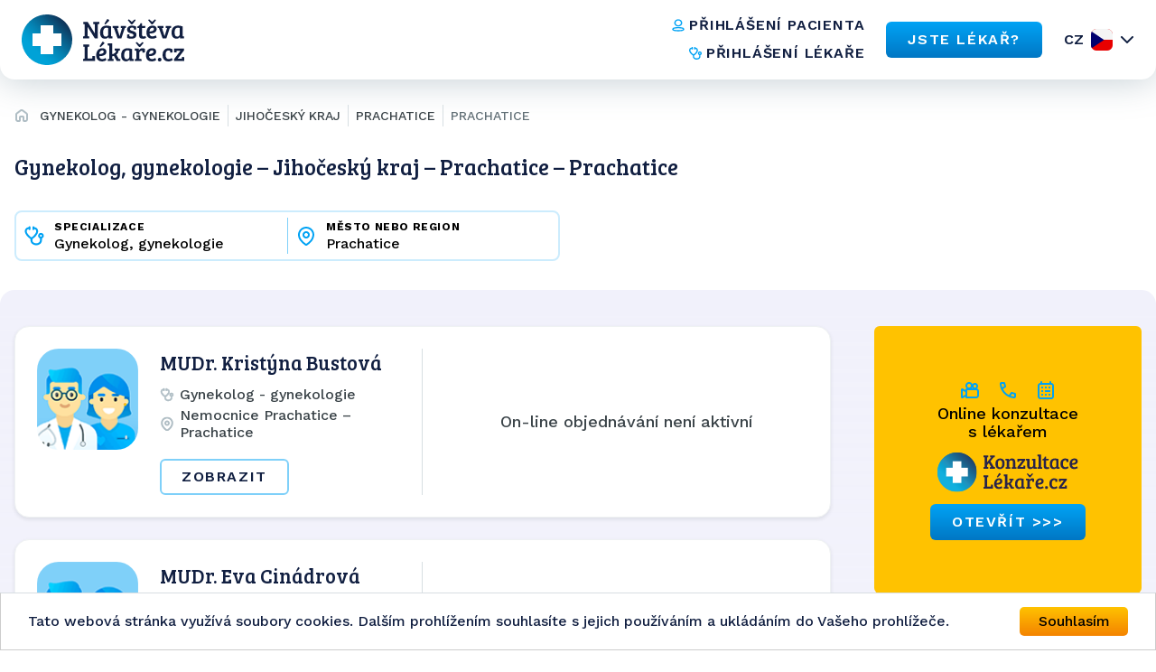

--- FILE ---
content_type: text/html; charset=utf-8
request_url: https://www.navstevalekare.cz/lekari/gynekolog-gynekologie-s51003/jihocesky-kraj-k300/prachatice-o504/prachatice-m2240.html
body_size: 9654
content:
<!DOCTYPE html>

<html id="theme-module" lang="cs" dir="ltr" prefix="og: http://ogp.me/ns#">
<head>
	<meta charset="utf-8">

	<title>Seznam lékařů | Gynekolog - gynekologie, Prachatice | NávštěvaLékaře.cz</title>
	<meta name="keywords" content="Gynekolog, Gynekolog Prachatice, gynekologie, gynekologie Prachatice, Prachatice, Prachatice, lekar, lékař, doktor, mudr">
	<meta name="description" content="Objednejte se ONLINE! Seznam lékařů se specializací 👨‍⚕️ Gynekolog - gynekologie, v okrese 👨‍⚕️ Prachatice, ve městě/obci 👨‍⚕️ Prachatice na portálu NávštěvaLékaře.cz">
	<meta name="copyright" content="Navstevalekare.cz s.r.o.">
	<meta name="author" content="NávštěvaLékaře.cz">

	<meta name="web_author" content="MaKiLe.net">
	<meta name="generator" content="MKL.CMS">
  <meta name="robots" content="index,follow">

			<meta property="og:title" content="Seznam lékařů | Gynekolog - gynekologie, Prachatice | NávštěvaLékaře.cz">
		<meta property="og:site_name" content="NávštěvaLékaře.cz">
		<meta property="og:url" content="https://www.navstevalekare.cz/lekari/gynekolog-gynekologie-s51003/jihocesky-kraj-k300/prachatice-o504/prachatice-m2240.html">
		<meta property="og:description" content="Objednejte se ONLINE! Seznam lékařů se specializací 👨‍⚕️ Gynekolog - gynekologie, v okrese 👨‍⚕️ Prachatice, ve městě/obci 👨‍⚕️ Prachatice na portálu NávštěvaLékaře.cz">
		<meta property="og:image" content="https://www.navstevalekare.cz/page/img/og-logo.png">
		<meta property="og:type" content="website">
	
	<meta name="viewport" content="width=device-width,initial-scale=1,maximum-scale=1,user-scalable=no">
		<link rel="shortcut icon" href="/page/favicon/favicon.ico" />
	<link rel="apple-touch-icon" sizes="180x180" href="/page/favicon/apple-touch-icon.png">
	<link rel="icon" type="image/png" sizes="32x32" href="/page/favicon/favicon-32x32.png">
	<link rel="icon" type="image/png" sizes="16x16" href="/page/favicon/favicon-16x16.png">
	<link rel="manifest" href="/page/favicon/site.webmanifest">
	<link rel="mask-icon" href="/page/favicon/safari-pinned-tab.svg" color="#5bbad5">
	<meta name="apple-mobile-web-app-title" content="NávštěvaLékaře.cz">
	<meta name="application-name" content="NávštěvaLékaře.cz">
	<meta name="msapplication-TileColor" content="#ffffff">
	<meta name="theme-color" content="#ffffff">

	<meta name="seznam-wmt" content="PbNQF3ZNvIDPaGkbj4U0OfpeHbH9YNyP">

	<link rel="stylesheet" type="text/css" href="/page/themes/style.css.php?mod=doctors&redesign=1&is_404=&theme=module&s=240718">
	<link rel="stylesheet" type="text/css" href="/page/themes/print.css?s=240718" media="print">
	<link rel="canonical" href="https://www.navstevalekare.cz/lekari/gynekolog-gynekologie-s51003/jihocesky-kraj-k300/prachatice-o504/prachatice-m2240.html">

	<script type="text/javascript">
		var URL_ROOT = "";
		var AC_FL_RunContent = 0;
	</script>
	<script type="text/javascript" src="/mkl-cms/js/mkl.tools.js?s=240718"></script>
	        <script type="text/javascript" defer="defer" src="/page/js/main.min.js"></script>
        <script type="text/javascript" src="/page/js/jquery.js"></script>
        <script type="text/javascript" src="/page/js/jquery.page.js"></script>
        <script type="text/javascript" src="/page/js/jquery.fancybox.js"></script>
        <script type="text/javascript" src="/page/modules/forms/script.js"></script>
        <script type="text/javascript" src="/page/modules/ratings/script.js"></script>
        <script type="text/javascript" src="/page/js/page.js?s=240718"></script>
        <script type="text/javascript">
        		
        	</script>
    
<script type="text/javascript">
    (function(c,l,a,r,i,t,y){
        c[a]=c[a]||function(){(c[a].q=c[a].q||[]).push(arguments)};
        t=l.createElement(r);t.async=1;t.src="https://www.clarity.ms/tag/"+i;
        y=l.getElementsByTagName(r)[0];y.parentNode.insertBefore(t,y);
    })(window, document, "clarity", "script", "oj2533f50x");
</script>



<script data-ad-client="ca-pub-4176950375840659" async src="https://pagead2.googlesyndication.com/pagead/js/adsbygoogle.js"></script>

<!-- Global site tag (gtag.js) - Google Ads: 959652825 -->
<script async src="https://www.googletagmanager.com/gtag/js?id=AW-959652825"></script>
<script>
	window.dataLayer = window.dataLayer || [];
	function gtag(){dataLayer.push(arguments);}
	gtag('js', new Date());

	gtag('config', 'AW-959652825');
</script>

	<!-- Google Tag Manager -->
	<script>(function(w,d,s,l,i){w[l]=w[l]||[];w[l].push({'gtm.start':new Date().getTime(),event:'gtm.js'});var f=d.getElementsByTagName(s)[0],j=d.createElement(s),dl=l!='dataLayer'?'&l='+l:'';j.async=true;j.src='https://www.googletagmanager.com/gtm.js?id='+i+dl;f.parentNode.insertBefore(j,f);})(window,document,'script','dataLayer','GTM-TT32LLL');</script>
	<!-- End Google Tag Manager -->
	<!-- Begin Cookie Consent plugin by Silktide - http://silktide.com/cookieconsent -->
	<script type="text/javascript">
		window.cookieconsent_options = {"message":"Tato webová stránka využívá soubory cookies. Dalším prohlížením souhlasíte s jejich používáním a ukládáním do Vašeho prohlížeče.","dismiss":"Souhlasím","learnMore":"","link":null,"theme":"light-bottom"};
	</script>
	<script type="text/javascript" src="//cdnjs.cloudflare.com/ajax/libs/cookieconsent2/1.0.9/cookieconsent.min.js"></script>
	<!-- End Cookie Consent plugin -->
  <script async src="https://scripts.luigisbox.com/LBX-761483.js"></script>
</head>
<body class="page-module module-doctors">
<noscript>
    <style>html { opacity: 1!important; }</style>
</noscript>
<div id="fb-root"></div>
	<!-- Google Tag Manager (noscript) -->
	<noscript><iframe src="https://www.googletagmanager.com/ns.html?id=GTM-TT32LLL" height="0" width="0" style="display:none;visibility:hidden"></iframe></noscript>
	<!-- End Google Tag Manager (noscript) -->
<script>
	(function(d, s, id) {
		var js, fjs = d.getElementsByTagName(s)[0];
		if (d.getElementById(id)) return;
		js = d.createElement(s); js.id = id;
		js.src = "//connect.facebook.net/sk_SK/sdk.js#xfbml=1&version=v2.3&appId=505401166198675";
		fjs.parentNode.insertBefore(js, fjs);
	}(document, 'script', 'facebook-jssdk'));
</script>
    <div class="wrapper">
        <header class="header-section">
          <div class="container container--full-width">
            <div class="row">
              <a href="/">
                <img class="logo" src="/page/img/logo.svg" width="200" height="56" alt="logo">
              </a>
              <div class="info">
                <nav class="info__navigation">
                  <a href="https://moje.navstevalekare.cz/" class="text-button text-button--icon-left">
                    <img class="text-button__icon" width="16" height="16" src="/page/img/icons/doctor-icon.svg" alt="icon">
                    <span class="text-button__text">přihlášení pacienta</span>
                  </a>
                  <a href="https://zona.navstevalekare.cz/login" class="text-button text-button--icon-left">
                    <img class="text-button__icon" width="16" height="16" src="/page/img/icons/stetoscope-icon.svg" alt="icon">
                    <span class="text-button__text">přihlášení lékaře</span>
                  </a>
                </nav>
                <a href="/pro-lekare/objednavani-pacientu.html" class="button button--blue">
                  <span class="button__text">
                    JSTE LÉKAŘ?
                  </span>
                </a>
                <div class="lang dropdown-container">
                                <noscript>
                    <style>
                        .dropdown-body {
                            display: block !important;
                        }
                    </style>
                  </noscript>

                  <button data-dropdown-button data-lang="cz" class="dropdown-title lang__title">CZ</button>

                  <div class="dropdown-body">
                    <ul class="dropdown-body-inner lang__select-options">
                      <li class="lang__select-option lang__select-option--cz">
                        <a data-lang="cz" href="https://www.navstevalekare.cz/">CZ</a>
                      </li>
                      <li class="lang__select-option lang__select-option--sk">
                        <a data-lang="sk" href="https://www.navstevalekara.sk/lekari/gynekolog--gynekologia-s11003.html">SK</a>
                      </li>
                    </ul>
                  </div>
                </div>
                <button class="header__burger icon-menu">
                  <span>menu</span>
                </button>
              </div>
            </div>
          </div>

          <div class="menu">
            <div class="menu__container">
              <div class="menu-top">
                <button class="menu__close" data-close-menu>
                  menu
                </button>
              </div>
              <nav class="menu-nav">
                <a href="/" class="menu-nav__item">
                  Hledat lékaře
                </a>
                <a href="/pro-lekare/objednavani-pacientu.html" class="menu-nav__item">
                  JSTE LÉKAŘ?
                </a>
                <a href="/caste-dotazy.html" class="menu-nav__item">
                  Časté otázky
                </a>
                <a href="/o-nas/portal.html" class="menu-nav__item">
                  O nás
                </a>
              </nav>
              <nav class="menu-nav-group">
                <a href="https://moje.navstevalekare.cz/" class="text-button text-button--icon-left">
                  <img class="text-button__icon" width="16" height="16" src="/page/img/icons/doctor-icon.svg" alt="icon">
                  <span class="text-button__text">přihlášení pacienta</span>
                </a>
                <a href="https://zona.navstevalekare.cz/login" class="text-button text-button--icon-left">
                  <img class="text-button__icon" width="16" height="16" src="/page/img/icons/stetoscope-icon.svg" alt="icon">
                  <span class="text-button__text">přihlášení lékaře</span>
                </a>
              </nav>
              <div class="lang dropdown-container">
                <button data-dropdown-button data-lang="cz" class="dropdown-title lang__title">CZ</button>

                <div class="dropdown-body">
                  <ul class="dropdown-body-inner lang__select-options">
                    <li class="lang__select-option lang__select-option--cz">
                      <a data-lang="cz" href="https://www.navstevalekare.cz/">CZ</a>
                    </li>
                    <li class="lang__select-option lang__select-option--sk">
                      <a data-lang="sk" href="https://www.navstevalekara.sk/lekari/gynekolog--gynekologia-s11003.html">SK</a>
                    </li>
                  </ul>
                </div>
              </div>
            </div>
          </div>
          <div class="menu-overlay" data-close-menu></div>
        </header>
    <main class="page">
	        <div style="display: flex; flex-direction: column-reverse;">
        <aside class="header-filter-top">
            <div class="filter-box container container--wide">
                <h1>Gynekolog, gynekologie &ndash; Jihočeský kraj &ndash; Prachatice &ndash; Prachatice</h1>
                <script type="application/ld+json">
                    {
                        "@context": "https://schema.org",
                        "@type": "BreadcrumbList",
                        "itemListElement": [
                            {
                                "@type": "ListItem",
                                "position": 1,
                                "item": "https://www.navstevalekare.cz/",
                                "name": "NávštěvaLékaře.cz"
                            },{
                                        "@type": "ListItem",
                                        "position": 2,
                                        "item": "https://www.navstevalekare.cz/lekari.html",
                                        "name": "gynekolog, gynekologie"
                                    },{
                                        "@type": "ListItem",
                                        "position": 3,
                                        "item": "https://www.navstevalekare.cz/lekari/gynekolog-gynekologie-s51003.html",
                                        "name": "Jihočeský kraj"
                                    },{
                                        "@type": "ListItem",
                                        "position": 4,
                                        "item": "https://www.navstevalekare.cz/lekari/gynekolog-gynekologie-s51003/jihocesky-kraj-k300.html",
                                        "name": "Prachatice"
                                    },{
                                        "@type": "ListItem",
                                        "position": 5,
                                        "item": "https://www.navstevalekare.cz/lekari/gynekolog-gynekologie-s51003/jihocesky-kraj-k300/prachatice-o504.html",
                                        "name": "Prachatice"
                                    }                        ]
                    }
                </script>
                <div class="header-filter-row">
                    <div class="search-bar header-filter">
                        <div class="form-big-search">
                          <div class="form-big-search__row">
                            <div class="form-big-search__column dropdown-container form-big-search__column--spec">
                                <button data-dropdown-button class="form-big-search__button">
                                    <span class="form-big-search__title">specializace</span>
                                    <span class="form-big-search__value dropdown-title">
                                        Gynekolog, gynekologie                                    </span>
                                  </button>
                                  <div class="dropdown-body">
                                      <ul class="dropdown-body-inner">
                                          
		<li class="init"><a href="/lekari/jihocesky-kraj-k300/prachatice-o504/prachatice-m2240.html">vybrat specializaci</a></li>
		<li class=""><a href="/lekari/jihocesky-kraj-k300/prachatice-o504/prachatice-m2240.html">vybrat specializaci</a></li>
	<li class=""><a href="/lekari/akupunktura-s51011/jihocesky-kraj-k300.html">Akupunktura</a></li><li class=""><a href="/lekari/alergolog-alergologie-s51009/jihocesky-kraj-k300.html">Alergolog, alergologie</a></li><li class=""><a href="/lekari/ambulance-klinicke-vyzivy-s51013.html">Ambulance klinické výživy</a></li><li class=""><a href="/lekari/anesteziologie-a-resuscitace-s51056/jihocesky-kraj-k300/prachatice-o504/prachatice-m2240.html">Anesteziologie a resuscitace</a></li><li class=""><a href="/lekari/antigenni-testy-covid-19-s51085.html">Antigenní testy COVID 19</a></li><li class=""><a href="/lekari/dentalni-hygiena-s51078/jihocesky-kraj-k300.html">Dentální hygiena</a></li><li class=""><a href="/lekari/diabetolog-diabetologie-s51010/jihocesky-kraj-k300/prachatice-o504/prachatice-m2240.html">Diabetolog, diabetologie</a></li><li class=""><a href="/lekari/endokrinolog-endokrinologie-s51066/jihocesky-kraj-k300.html">Endokrinolog, endokrinologie</a></li><li class=""><a href="/lekari/esteticka-medicina-s51094.html">Estetická medicína</a></li><li class=""><a href="/lekari/flebologie-cevni-chirurgie-zilni-lekar-s51082/jihocesky-kraj-k300.html">Flebologie - Cévní chirurgie, žilní lékař</a></li><li class=""><a href="/lekari/gastroenterolog-gastroenterologie-s51054/jihocesky-kraj-k300/prachatice-o504/prachatice-m2240.html">Gastroenterolog, gastroenterologie</a></li><li class=""><a href="/lekari/geriatr-geriatrie-s51071/jihocesky-kraj-k300.html">Geriatr - geriatrie</a></li><li class="selected"><a href="/lekari/gynekolog-gynekologie-s51003/jihocesky-kraj-k300/prachatice-o504/prachatice-m2240.html">Gynekolog, gynekologie</a></li><li class=""><a href="/lekari/hematolog-a-transfuziolog-s51055/jihocesky-kraj-k300/prachatice-o504/prachatice-m2240.html">Hematolog a Transfuziolog</a></li><li class=""><a href="/lekari/homeopatie-s51019.html">Homeopatie</a></li><li class=""><a href="/lekari/chirurg-chirurgie-s51014/jihocesky-kraj-k300/prachatice-o504/prachatice-m2240.html">Chirurg, chirurgie</a></li><li class=""><a href="/lekari/infekcni-cestovni-medicina-ockovani-s51076/jihocesky-kraj-k300.html">Infekční, cestovní medicína, očkování</a></li><li class=""><a href="/lekari/interni-ambulance-internista-s51022/jihocesky-kraj-k300/prachatice-o504/prachatice-m2240.html">Interní ambulance, internista</a></li><li class=""><a href="/lekari/kardiolog-kardiologie-s51053/jihocesky-kraj-k300/prachatice-o504/prachatice-m2240.html">Kardiolog, kardiologie</a></li><li class=""><a href="/lekari/klinicka-osteologie-s51100.html">Klinická osteologie</a></li><li class=""><a href="/lekari/kozni-lekar-dermatologie-s51006/jihocesky-kraj-k300/prachatice-o504/prachatice-m2240.html">Kožní lékař, dermatologie</a></li><li class=""><a href="/lekari/lekarska-genetika-s51104.html">Lékařská genetika</a></li><li class=""><a href="/lekari/logopedie-klinicka-logopedie-s51045/jihocesky-kraj-k300/prachatice-o504/prachatice-m2240.html">Logopedie - Klinická logopedie</a></li><li class=""><a href="/lekari/mamografie-screeningova-mamografie-s51079/jihocesky-kraj-k300.html">Mamografie - Screeningová mamografie</a></li><li class=""><a href="/lekari/nefrolog-nefrologie-s51074/jihocesky-kraj-k300/prachatice-o504/prachatice-m2240.html">Nefrolog - nefrologie</a></li><li class=""><a href="/lekari/neurochirurg-neurochirurgie-s51072/jihocesky-kraj-k300.html">Neurochirurg - neurochirurgie</a></li><li class=""><a href="/lekari/neurolog-neurologie-s51016/jihocesky-kraj-k300/prachatice-o504/prachatice-m2240.html">Neurolog, neurologie</a></li><li class=""><a href="/lekari/obezitologie-s51093.html">Obezitologie</a></li><li class=""><a href="/lekari/ocni-lekar-oftalmologie-s51005/jihocesky-kraj-k300/prachatice-o504/prachatice-m2240.html">Oční lékař, oftalmologie</a></li><li class=""><a href="/lekari/ocni-optika-s51086.html">Oční optika</a></li><li class=""><a href="/lekari/onkolog-onkologie-s51059/jihocesky-kraj-k300/prachatice-o504/prachatice-m2240.html">Onkolog - onkologie</a></li><li class=""><a href="/lekari/orl-lekar-otorinolaryngologie-s51007/jihocesky-kraj-k300/prachatice-o504/prachatice-m2240.html">ORL lékař, otorinolaryngologie</a></li><li class=""><a href="/lekari/ortodoncie-rovnatka-s51081/jihocesky-kraj-k300.html">Ortodoncie - rovnátka</a></li><li class=""><a href="/lekari/ortoped-ortopedie-s51015/jihocesky-kraj-k300/prachatice-o504/prachatice-m2240.html">Ortoped, ortopedie</a></li><li class=""><a href="/lekari/patolog-patologie-s51068/jihocesky-kraj-k300.html">Patolog - patologie</a></li><li class=""><a href="/lekari/plasticka-chirurgie-plasticky-chirurg-s51069/jihocesky-kraj-k300.html">Plastická chirurgie - plastický chirurg</a></li><li class=""><a href="/lekari/plicni-ambulance-s51018/jihocesky-kraj-k300.html">Plicní ambulance</a></li><li class=""><a href="/lekari/pediatr-pediatrie-s51002/jihocesky-kraj-k300/prachatice-o504/prachatice-m2240.html">Pediatr, pediatrie</a></li><li class=""><a href="/lekari/prakticky-lekar-pro-dospele-s51001/jihocesky-kraj-k300/prachatice-o504/prachatice-m2240.html">Praktický lékař pro dospělé</a></li><li class=""><a href="/lekari/psychiatr-psychiatrie-s51017/jihocesky-kraj-k300/prachatice-o504/prachatice-m2240.html">Psychiatr, psychiatrie</a></li><li class=""><a href="/lekari/psycholog-psychologie-s51008/jihocesky-kraj-k300/prachatice-o504/prachatice-m2240.html">Psycholog, psychologie</a></li><li class=""><a href="/lekari/rehabilitace-fyzioterapie-s51047/jihocesky-kraj-k300/prachatice-o504/prachatice-m2240.html">Rehabilitace, fyzioterapie</a></li><li class=""><a href="/lekari/reprodukcni-medicina-s51048.html">Reprodukční medicína</a></li><li class=""><a href="/lekari/revmatolog-s51021/jihocesky-kraj-k300/prachatice-o504/prachatice-m2240.html">Revmatolog</a></li><li class=""><a href="/lekari/sexuolog-sexuologie-s51060/jihocesky-kraj-k300.html">Sexuolog - sexuologie</a></li><li class=""><a href="/lekari/zubar-stomatologie-s51004/jihocesky-kraj-k300/prachatice-o504/prachatice-m2240.html">Zubař, stomatologie</a></li><li class=""><a href="/lekari/traumatolog-traumatologie-s51051/jihocesky-kraj-k300.html">Traumatolog - traumatologie</a></li><li class=""><a href="/lekari/ultrazvuk-sonografie-s51058/jihocesky-kraj-k300/prachatice-o504/prachatice-m2240.html">Ultrazvuk, Sonografie</a></li><li class=""><a href="/lekari/urolog-urologie-s51020/jihocesky-kraj-k300/prachatice-o504/prachatice-m2240.html">Urolog, urologie</a></li><li class=""><a href="/lekari/vyzivove-poradenstvi-nutricni-terapeut-s51077/jihocesky-kraj-k300.html">Výživové poradenství, nutriční terapeut</a></li>                                      </ul>
                                  </div>
                            </div>
                            <div class="form-big-search__separator"></div>
                            <div class="form-big-search__column dropdown-container form-big-search__column--city">
                                <button data-dropdown-button class="form-big-search__button">
                                    <span class="form-big-search__title">město nebo region</span>
                                    <span class="form-big-search__value dropdown-title">
                                        Prachatice                                    </span>
                                  </button>
                                  <div class="dropdown-body">
                                      <ul class="dropdown-body-inner">
                                          
		<li class="init"><a href="javascript:;">zvolte kraj/město</a></li>
		<li class=""><a href="/lekari/gynekolog-gynekologie-s51003.html">zvolte kraj/město</a></li>
	<li><a href="/lekari/gynekolog-gynekologie-s51003/jihocesky-kraj-k300.html">Jihočeský kraj</a></li><li><a href="/lekari/gynekolog-gynekologie-s51003/jihocesky-kraj-k300/prachatice-o504/ckyne-m2110.html">Čkyně</a></li><li class="selected"><a href="/lekari/gynekolog-gynekologie-s51003/jihocesky-kraj-k300/prachatice-o504/prachatice-m2240.html">Prachatice</a></li><li><a href="/lekari/gynekolog-gynekologie-s51003/jihocesky-kraj-k300/prachatice-o504/stachy-m2270.html">Stachy</a></li><li><a href="/lekari/gynekolog-gynekologie-s51003/jihocesky-kraj-k300/prachatice-o504/vacov-m2299.html">Vacov </a></li><li><a href="/lekari/gynekolog-gynekologie-s51003/jihocesky-kraj-k300/prachatice-o504/vimperk-m2305.html">Vimperk</a></li><li><a href="/lekari/gynekolog-gynekologie-s51003/jihocesky-kraj-k300/prachatice-o504/vlachovo-brezi-m2309.html">Vlachovo Březí</a></li><li><a href="/lekari/gynekolog-gynekologie-s51003/jihocesky-kraj-k300/prachatice-o504/volary-m2315.html">Volary </a></li>                                      </ul>
                                  </div>
                            </div>
                          </div>
                        </div>
                    </div>
                </div>

            </div>
        </aside>
	    <aside class="header-list-header">
    		<div class="container container--wide">
    			<ul class="active-category"><li><a href="/" title="Hlavná stránka"><i class="fa fa-home"></i></a></li><li><a href="/lekari/gynekolog-gynekologie-s51003.html">Gynekolog - gynekologie</a></li><li><a href="/lekari/gynekolog-gynekologie-s51003/jihocesky-kraj-k300.html">Jihočeský kraj</a></li><li><a href="/lekari/gynekolog-gynekologie-s51003/jihocesky-kraj-k300/prachatice-o504.html">Prachatice</a></li><li><a href="/lekari/gynekolog-gynekologie-s51003/jihocesky-kraj-k300/prachatice-o504/prachatice-m2240.html">Prachatice</a></li></ul>
    		</div>
    	</aside>
    	</div>
        	
<section id="page">
	<div class="container container--wide">
	    	        <div class="row">
	    		<div id="content"><div class="page-content doctors"><script type="text/javascript">
	function load_doctor_oh(id,link) {
		$("#did"+id+" .oh").html('<div class="order-allowed">načítavam termíny . . .</div>');
		$.ajax({
			type: "POST",
			url: "/page/modules/doctors/order.php",
			data: "t=wl&dc="+id+"&w="+0+(typeof(link)!='undefined'?'&lnk='+link:''),
			dataType: "html",
			crossDomain: true,
			cache: false,
			success: function(ret) {
				$("#did"+id+" .oh").html(ret);
				if (window.updateDoctor) {
				    setTimeout(function() {
				        window.updateDoctor(id);
				    }, 0);
				}
			}
		});
	}
</script>
<div class="doctors-list">
	<div class="clear"><a href="https://www.konzultacelekare.cz" target="_blank" id="VKbanner" class="VK4list"><span>
			<i class="fa fa-video-camera"></i> &nbsp; <i class="fa fa-volume-control-phone "></i> &nbsp; <i class="fa fa-envelope"></i> &nbsp;
			Online konzultace s&nbsp;lékařem<br>
			<img src="https://www.konzultacelekare.cz/page/img/logo-header.png" alt="KonzultaceLékaře.cz">
			<span class="button button-blue">otevřít >>></span>
		</span></a></div>
<article id="did27433" itemprop="Person" itemscope itemtype="http://schema.org/Person" class="item">
    <div class="item-info">
	<a href="/lekari/gynekolog-gynekologie-s51003/jihocesky-kraj-k300/prachatice-o504/prachatice-m2240/mudr-kristyna-bustova-d27433.html" class="doc-link" rel="nofollow" target="_blank"><img itemprop="image" src="/page/img/img-profile-list.png" alt="Obrázek : MUDr. Kristýna Bustová" class="image" width="90" height="90" border="0" /></a>
	<div class="item-info__content">
	<h3 itemprop="name"><a class="doc-link" href="/lekari/gynekolog-gynekologie-s51003/jihocesky-kraj-k300/prachatice-o504/prachatice-m2240/mudr-kristyna-bustova-d27433.html" itemprop="url" target="_blank">MUDr. Kristýna Bustová</a></h3>
		<div class="specialization"><i class="fa fa-stethoscope"></i> Gynekolog - gynekologie</div>
	<div itemprop="address" class="address"><i class="fa fa-map-marker"></i> <span itemprop="addressLocality" style="font-size:14px">Nemocnice Prachatice &ndash; Prachatice</span></div>
			<div class="doctor-options">
            </div>
            <div class="buttons">
    			<a href="/lekari/gynekolog-gynekologie-s51003/jihocesky-kraj-k300/prachatice-o504/prachatice-m2240/mudr-kristyna-bustova-d27433.html" target="_blank" rel="nofollow" class="button  button--ghost">Zobrazit</a>		        </div>
    	</div>
	</div>
		    <div class="separator"></div>
		<div class="oh disabled"><span>On-line objednávání není aktivní</span></div>
	</article><div class="separator"></div><article id="did44540" itemprop="Person" itemscope itemtype="http://schema.org/Person" class="item">
    <div class="item-info">
	<a href="/lekari/gynekolog-gynekologie-s51003/jihocesky-kraj-k300/prachatice-o504/prachatice-m2240/mudr-eva-cinadrova-d44540.html" class="doc-link" rel="nofollow" target="_blank"><img itemprop="image" src="/page/img/img-profile-list.png" alt="Obrázek : MUDr. Eva Cinádrová" class="image" width="90" height="90" border="0" /></a>
	<div class="item-info__content">
	<h3 itemprop="name"><a class="doc-link" href="/lekari/gynekolog-gynekologie-s51003/jihocesky-kraj-k300/prachatice-o504/prachatice-m2240/mudr-eva-cinadrova-d44540.html" itemprop="url" target="_blank">MUDr. Eva Cinádrová</a></h3>
		<div class="specialization"><i class="fa fa-stethoscope"></i> Gynekolog - gynekologie</div>
	<div itemprop="address" class="address"><i class="fa fa-map-marker"></i> <span itemprop="addressLocality" style="font-size:14px">Prachatice</span></div>
			<div class="doctor-options">
            </div>
            <div class="buttons">
    			<a href="/lekari/gynekolog-gynekologie-s51003/jihocesky-kraj-k300/prachatice-o504/prachatice-m2240/mudr-eva-cinadrova-d44540.html" target="_blank" rel="nofollow" class="button  button--ghost">Zobrazit</a>		        </div>
    	</div>
	</div>
		    <div class="separator"></div>
		<div class="oh disabled"><span>On-line objednávání není aktivní</span></div>
	</article><div class="separator"></div><article id="did27435" itemprop="Person" itemscope itemtype="http://schema.org/Person" class="item">
    <div class="item-info">
	<a href="/lekari/gynekolog-gynekologie-s51003/jihocesky-kraj-k300/prachatice-o504/prachatice-m2240/mudr-milan-danek-d27435.html" class="doc-link" rel="nofollow" target="_blank"><img itemprop="image" src="/page/img/img-profile-list.png" alt="Obrázek : MUDr. Milan Daněk" class="image" width="90" height="90" border="0" /></a>
	<div class="item-info__content">
	<h3 itemprop="name"><a class="doc-link" href="/lekari/gynekolog-gynekologie-s51003/jihocesky-kraj-k300/prachatice-o504/prachatice-m2240/mudr-milan-danek-d27435.html" itemprop="url" target="_blank">MUDr. Milan Daněk</a></h3>
		<div class="specialization"><i class="fa fa-stethoscope"></i> Gynekolog - gynekologie</div>
	<div itemprop="address" class="address"><i class="fa fa-map-marker"></i> <span itemprop="addressLocality" style="font-size:14px">Nemocnice Prachatice &ndash; Prachatice</span></div>
			<div class="doctor-options">
            </div>
            <div class="buttons">
    			<a href="/lekari/gynekolog-gynekologie-s51003/jihocesky-kraj-k300/prachatice-o504/prachatice-m2240/mudr-milan-danek-d27435.html" target="_blank" rel="nofollow" class="button  button--ghost">Zobrazit</a>		        </div>
    	</div>
	</div>
		    <div class="separator"></div>
		<div class="oh disabled"><span>On-line objednávání není aktivní</span></div>
	</article><div class="separator"></div><article id="did6215" itemprop="Person" itemscope itemtype="http://schema.org/Person" class="item">
    <div class="item-info">
	<a href="/lekari/gynekolog-gynekologie-s51003/jihocesky-kraj-k300/prachatice-o504/prachatice-m2240/mudr-eva-diepoldova-d6215.html" class="doc-link" rel="nofollow" target="_blank"><img itemprop="image" src="/page/img/img-profile-list.png" alt="Obrázek : MUDr. Eva Diepoldová" class="image" width="90" height="90" border="0" /></a>
	<div class="item-info__content">
	<h3 itemprop="name"><a class="doc-link" href="/lekari/gynekolog-gynekologie-s51003/jihocesky-kraj-k300/prachatice-o504/prachatice-m2240/mudr-eva-diepoldova-d6215.html" itemprop="url" target="_blank">MUDr. Eva Diepoldová</a></h3>
		<div class="specialization"><i class="fa fa-stethoscope"></i> Gynekolog - gynekologie</div>
	<div itemprop="address" class="address"><i class="fa fa-map-marker"></i> <span itemprop="addressLocality" style="font-size:14px">Poliklinika Prachatice &ndash; Prachatice</span></div>
			<div class="doctor-options">
            </div>
            <div class="buttons">
    			<a href="/lekari/gynekolog-gynekologie-s51003/jihocesky-kraj-k300/prachatice-o504/prachatice-m2240/mudr-eva-diepoldova-d6215.html" target="_blank" rel="nofollow" class="button  button--ghost">Zobrazit</a>		        </div>
    	</div>
	</div>
		    <div class="separator"></div>
		<div class="oh disabled"><span>On-line objednávání není aktivní</span></div>
	</article><div class="separator"></div><article id="did27437" itemprop="Person" itemscope itemtype="http://schema.org/Person" class="item">
    <div class="item-info">
	<a href="/lekari/gynekolog-gynekologie-s51003/jihocesky-kraj-k300/prachatice-o504/prachatice-m2240/mudr-pavel-hrubes-d27437.html" class="doc-link" rel="nofollow" target="_blank"><img itemprop="image" src="/page/img/img-profile-list.png" alt="Obrázek : MUDr. Pavel Hrubeš" class="image" width="90" height="90" border="0" /></a>
	<div class="item-info__content">
	<h3 itemprop="name"><a class="doc-link" href="/lekari/gynekolog-gynekologie-s51003/jihocesky-kraj-k300/prachatice-o504/prachatice-m2240/mudr-pavel-hrubes-d27437.html" itemprop="url" target="_blank">MUDr. Pavel Hrubeš</a></h3>
		<div class="specialization"><i class="fa fa-stethoscope"></i> Gynekolog - gynekologie</div>
	<div itemprop="address" class="address"><i class="fa fa-map-marker"></i> <span itemprop="addressLocality" style="font-size:14px">Nemocnice Prachatice &ndash; Prachatice</span></div>
			<div class="doctor-options">
            </div>
            <div class="buttons">
    			<a href="/lekari/gynekolog-gynekologie-s51003/jihocesky-kraj-k300/prachatice-o504/prachatice-m2240/mudr-pavel-hrubes-d27437.html" target="_blank" rel="nofollow" class="button  button--ghost">Zobrazit</a>		        </div>
    	</div>
	</div>
		    <div class="separator"></div>
		<div class="oh disabled"><span>On-line objednávání není aktivní</span></div>
	</article><div class="separator"></div><article id="did27434" itemprop="Person" itemscope itemtype="http://schema.org/Person" class="item">
    <div class="item-info">
	<a href="/lekari/gynekolog-gynekologie-s51003/jihocesky-kraj-k300/prachatice-o504/prachatice-m2240/mudr-mastura-kadyrova-d27434.html" class="doc-link" rel="nofollow" target="_blank"><img itemprop="image" src="/page/img/img-profile-list.png" alt="Obrázek : MUDr. Mastura Kadyrova" class="image" width="90" height="90" border="0" /></a>
	<div class="item-info__content">
	<h3 itemprop="name"><a class="doc-link" href="/lekari/gynekolog-gynekologie-s51003/jihocesky-kraj-k300/prachatice-o504/prachatice-m2240/mudr-mastura-kadyrova-d27434.html" itemprop="url" target="_blank">MUDr. Mastura Kadyrova</a></h3>
		<div class="specialization"><i class="fa fa-stethoscope"></i> Gynekolog - gynekologie</div>
	<div itemprop="address" class="address"><i class="fa fa-map-marker"></i> <span itemprop="addressLocality" style="font-size:14px">Nemocnice Prachatice &ndash; Prachatice</span></div>
			<div class="doctor-options">
            </div>
            <div class="buttons">
    			<a href="/lekari/gynekolog-gynekologie-s51003/jihocesky-kraj-k300/prachatice-o504/prachatice-m2240/mudr-mastura-kadyrova-d27434.html" target="_blank" rel="nofollow" class="button  button--ghost">Zobrazit</a>		        </div>
    	</div>
	</div>
		    <div class="separator"></div>
		<div class="oh disabled"><span>On-line objednávání není aktivní</span></div>
	</article><div class="separator"></div><article id="did6217" itemprop="Person" itemscope itemtype="http://schema.org/Person" class="item">
    <div class="item-info">
	<a href="/lekari/gynekolog-gynekologie-s51003/jihocesky-kraj-k300/prachatice-o504/prachatice-m2240/mudr-yvonna-kocourkova-d6217.html" class="doc-link" rel="nofollow" target="_blank"><img itemprop="image" src="/page/img/img-profile-list.png" alt="Obrázek : MUDr. Yvonna Kocourková" class="image" width="90" height="90" border="0" /></a>
	<div class="item-info__content">
	<h3 itemprop="name"><a class="doc-link" href="/lekari/gynekolog-gynekologie-s51003/jihocesky-kraj-k300/prachatice-o504/prachatice-m2240/mudr-yvonna-kocourkova-d6217.html" itemprop="url" target="_blank">MUDr. Yvonna Kocourková</a></h3>
		<div class="specialization"><i class="fa fa-stethoscope"></i> Gynekolog - gynekologie</div>
	<div itemprop="address" class="address"><i class="fa fa-map-marker"></i> <span itemprop="addressLocality" style="font-size:14px">Poliklinika Prachatice &ndash; Prachatice</span></div>
			<div class="doctor-options">
            </div>
            <div class="buttons">
    			<a href="/lekari/gynekolog-gynekologie-s51003/jihocesky-kraj-k300/prachatice-o504/prachatice-m2240/mudr-yvonna-kocourkova-d6217.html" target="_blank" rel="nofollow" class="button  button--ghost">Zobrazit</a>		        </div>
    	</div>
	</div>
		    <div class="separator"></div>
		<div class="oh disabled"><span>On-line objednávání není aktivní</span></div>
	</article><div class="separator"></div><article id="did27429" itemprop="Person" itemscope itemtype="http://schema.org/Person" class="item">
    <div class="item-info">
	<a href="/lekari/gynekolog-gynekologie-s51003/jihocesky-kraj-k300/prachatice-o504/prachatice-m2240/mudr-alena-kurinova-d27429.html" class="doc-link" rel="nofollow" target="_blank"><img itemprop="image" src="/page/img/img-profile-list.png" alt="Obrázek : MUDr. Alena Kuřinová" class="image" width="90" height="90" border="0" /></a>
	<div class="item-info__content">
	<h3 itemprop="name"><a class="doc-link" href="/lekari/gynekolog-gynekologie-s51003/jihocesky-kraj-k300/prachatice-o504/prachatice-m2240/mudr-alena-kurinova-d27429.html" itemprop="url" target="_blank">MUDr. Alena Kuřinová</a></h3>
		<div class="specialization"><i class="fa fa-stethoscope"></i> Gynekolog - gynekologie</div>
	<div itemprop="address" class="address"><i class="fa fa-map-marker"></i> <span itemprop="addressLocality" style="font-size:14px">Nemocnice Prachatice &ndash; Prachatice</span></div>
			<div class="doctor-options">
            </div>
            <div class="buttons">
    			<a href="/lekari/gynekolog-gynekologie-s51003/jihocesky-kraj-k300/prachatice-o504/prachatice-m2240/mudr-alena-kurinova-d27429.html" target="_blank" rel="nofollow" class="button  button--ghost">Zobrazit</a>		        </div>
    	</div>
	</div>
		    <div class="separator"></div>
		<div class="oh disabled"><span>On-line objednávání není aktivní</span></div>
	</article><div class="separator"></div><article id="did27431" itemprop="Person" itemscope itemtype="http://schema.org/Person" class="item">
    <div class="item-info">
	<a href="/lekari/gynekolog-gynekologie-s51003/jihocesky-kraj-k300/prachatice-o504/prachatice-m2240/mudr-eva-mullerova-d27431.html" class="doc-link" rel="nofollow" target="_blank"><img itemprop="image" src="/page/img/img-profile-list.png" alt="Obrázek : MUDr. Eva Müllerová" class="image" width="90" height="90" border="0" /></a>
	<div class="item-info__content">
	<h3 itemprop="name"><a class="doc-link" href="/lekari/gynekolog-gynekologie-s51003/jihocesky-kraj-k300/prachatice-o504/prachatice-m2240/mudr-eva-mullerova-d27431.html" itemprop="url" target="_blank">MUDr. Eva Müllerová</a></h3>
		<div class="specialization"><i class="fa fa-stethoscope"></i> Gynekolog - gynekologie</div>
	<div itemprop="address" class="address"><i class="fa fa-map-marker"></i> <span itemprop="addressLocality" style="font-size:14px">Nemocnice Prachatice &ndash; Prachatice</span></div>
			<div class="doctor-options">
            </div>
            <div class="buttons">
    			<a href="/lekari/gynekolog-gynekologie-s51003/jihocesky-kraj-k300/prachatice-o504/prachatice-m2240/mudr-eva-mullerova-d27431.html" target="_blank" rel="nofollow" class="button  button--ghost">Zobrazit</a>		        </div>
    	</div>
	</div>
		    <div class="separator"></div>
		<div class="oh disabled"><span>On-line objednávání není aktivní</span></div>
	</article><div class="separator"></div><article id="did6216" itemprop="Person" itemscope itemtype="http://schema.org/Person" class="item">
    <div class="item-info">
	<a href="/lekari/gynekolog-gynekologie-s51003/jihocesky-kraj-k300/prachatice-o504/prachatice-m2240/mudr-radka-polachova-d6216.html" class="doc-link" rel="nofollow" target="_blank"><img itemprop="image" src="/page/img/img-profile-list.png" alt="Obrázek : MUDr. Radka Polachová" class="image" width="90" height="90" border="0" /></a>
	<div class="item-info__content">
	<h3 itemprop="name"><a class="doc-link" href="/lekari/gynekolog-gynekologie-s51003/jihocesky-kraj-k300/prachatice-o504/prachatice-m2240/mudr-radka-polachova-d6216.html" itemprop="url" target="_blank">MUDr. Radka Polachová</a></h3>
		<div class="specialization"><i class="fa fa-stethoscope"></i> Gynekolog - gynekologie</div>
	<div itemprop="address" class="address"><i class="fa fa-map-marker"></i> <span itemprop="addressLocality" style="font-size:14px">Poliklinika Prachatice &ndash; Prachatice</span></div>
			<div class="doctor-options">
            </div>
            <div class="buttons">
    			<a href="/lekari/gynekolog-gynekologie-s51003/jihocesky-kraj-k300/prachatice-o504/prachatice-m2240/mudr-radka-polachova-d6216.html" target="_blank" rel="nofollow" class="button  button--ghost">Zobrazit</a>		        </div>
    	</div>
	</div>
		    <div class="separator"></div>
		<div class="oh disabled"><span>On-line objednávání není aktivní</span></div>
	</article><div class="separator"></div><article id="did44544" itemprop="Person" itemscope itemtype="http://schema.org/Person" class="item">
    <div class="item-info">
	<a href="/lekari/gynekolog-gynekologie-s51003/jihocesky-kraj-k300/prachatice-o504/prachatice-m2240/mudr-radomira-polachova-d44544.html" class="doc-link" rel="nofollow" target="_blank"><img itemprop="image" src="/page/img/img-profile-list.png" alt="Obrázek : MUDr. Radomíra Polachová" class="image" width="90" height="90" border="0" /></a>
	<div class="item-info__content">
	<h3 itemprop="name"><a class="doc-link" href="/lekari/gynekolog-gynekologie-s51003/jihocesky-kraj-k300/prachatice-o504/prachatice-m2240/mudr-radomira-polachova-d44544.html" itemprop="url" target="_blank">MUDr. Radomíra Polachová</a></h3>
		<div class="specialization"><i class="fa fa-stethoscope"></i> Gynekolog - gynekologie</div>
	<div itemprop="address" class="address"><i class="fa fa-map-marker"></i> <span itemprop="addressLocality" style="font-size:14px">Poliklinika Prachatice &ndash; Prachatice</span></div>
			<div class="doctor-options">
            </div>
            <div class="buttons">
    			<a href="/lekari/gynekolog-gynekologie-s51003/jihocesky-kraj-k300/prachatice-o504/prachatice-m2240/mudr-radomira-polachova-d44544.html" target="_blank" rel="nofollow" class="button  button--ghost">Zobrazit</a>		        </div>
    	</div>
	</div>
		    <div class="separator"></div>
		<div class="oh disabled"><span>On-line objednávání není aktivní</span></div>
	</article><div class="separator"></div><article id="did6206" itemprop="Person" itemscope itemtype="http://schema.org/Person" class="item">
    <div class="item-info">
	<a href="/lekari/gynekolog-gynekologie-s51003/jihocesky-kraj-k300/prachatice-o504/prachatice-m2240/mudr-michal-prochazka-d6206.html" class="doc-link" rel="nofollow" target="_blank"><img itemprop="image" src="/page/img/img-profile-list.png" alt="Obrázek : MUDr. Michal Procházka" class="image" width="90" height="90" border="0" /></a>
	<div class="item-info__content">
	<h3 itemprop="name"><a class="doc-link" href="/lekari/gynekolog-gynekologie-s51003/jihocesky-kraj-k300/prachatice-o504/prachatice-m2240/mudr-michal-prochazka-d6206.html" itemprop="url" target="_blank">MUDr. Michal Procházka</a></h3>
		<div class="specialization"><i class="fa fa-stethoscope"></i> Gynekolog - gynekologie</div>
	<div itemprop="address" class="address"><i class="fa fa-map-marker"></i> <span itemprop="addressLocality" style="font-size:14px">Prachatice</span></div>
			<div class="doctor-options">
            </div>
            <div class="buttons">
    			<a href="/lekari/gynekolog-gynekologie-s51003/jihocesky-kraj-k300/prachatice-o504/prachatice-m2240/mudr-michal-prochazka-d6206.html" target="_blank" rel="nofollow" class="button  button--ghost">Zobrazit</a>		        </div>
    	</div>
	</div>
		    <div class="separator"></div>
		<div class="oh disabled"><span>On-line objednávání není aktivní</span></div>
	</article><div class="separator"></div><article id="did27432" itemprop="Person" itemscope itemtype="http://schema.org/Person" class="item">
    <div class="item-info">
	<a href="/lekari/gynekolog-gynekologie-s51003/jihocesky-kraj-k300/prachatice-o504/prachatice-m2240/mudr-ivan-riha-d27432.html" class="doc-link" rel="nofollow" target="_blank"><img itemprop="image" src="/page/img/img-profile-list.png" alt="Obrázek : MUDr. Ivan Říha" class="image" width="90" height="90" border="0" /></a>
	<div class="item-info__content">
	<h3 itemprop="name"><a class="doc-link" href="/lekari/gynekolog-gynekologie-s51003/jihocesky-kraj-k300/prachatice-o504/prachatice-m2240/mudr-ivan-riha-d27432.html" itemprop="url" target="_blank">MUDr. Ivan Říha</a></h3>
		<div class="specialization"><i class="fa fa-stethoscope"></i> Gynekolog - gynekologie</div>
	<div itemprop="address" class="address"><i class="fa fa-map-marker"></i> <span itemprop="addressLocality" style="font-size:14px">Nemocnice Prachatice &ndash; Prachatice</span></div>
			<div class="doctor-options">
            </div>
            <div class="buttons">
    			<a href="/lekari/gynekolog-gynekologie-s51003/jihocesky-kraj-k300/prachatice-o504/prachatice-m2240/mudr-ivan-riha-d27432.html" target="_blank" rel="nofollow" class="button  button--ghost">Zobrazit</a>		        </div>
    	</div>
	</div>
		    <div class="separator"></div>
		<div class="oh disabled"><span>On-line objednávání není aktivní</span></div>
	</article><div class="separator"></div><article id="did6239" itemprop="Person" itemscope itemtype="http://schema.org/Person" class="item">
    <div class="item-info">
	<a href="/lekari/gynekolog-gynekologie-s51003/jihocesky-kraj-k300/prachatice-o504/prachatice-m2240/mudr-vladimir-spicka-d6239.html" class="doc-link" rel="nofollow" target="_blank"><img itemprop="image" src="/page/img/img-profile-list.png" alt="Obrázek : MUDr. Vladimír Špička" class="image" width="90" height="90" border="0" /></a>
	<div class="item-info__content">
	<h3 itemprop="name"><a class="doc-link" href="/lekari/gynekolog-gynekologie-s51003/jihocesky-kraj-k300/prachatice-o504/prachatice-m2240/mudr-vladimir-spicka-d6239.html" itemprop="url" target="_blank">MUDr. Vladimír Špička</a></h3>
		<div class="specialization"><i class="fa fa-stethoscope"></i> Gynekolog - gynekologie</div>
	<div itemprop="address" class="address"><i class="fa fa-map-marker"></i> <span itemprop="addressLocality" style="font-size:14px">Prachatice</span></div>
			<div class="doctor-options">
            </div>
            <div class="buttons">
    			<a href="/lekari/gynekolog-gynekologie-s51003/jihocesky-kraj-k300/prachatice-o504/prachatice-m2240/mudr-vladimir-spicka-d6239.html" target="_blank" rel="nofollow" class="button  button--ghost">Zobrazit</a>		        </div>
    	</div>
	</div>
		    <div class="separator"></div>
		<div class="oh disabled"><span>On-line objednávání není aktivní</span></div>
	</article><div class="separator"></div><article id="did44538" itemprop="Person" itemscope itemtype="http://schema.org/Person" class="item">
    <div class="item-info">
	<a href="/lekari/gynekolog-gynekologie-s51003/jihocesky-kraj-k300/prachatice-o504/prachatice-m2240/mudr-vladimir-student-d44538.html" class="doc-link" rel="nofollow" target="_blank"><img itemprop="image" src="/page/img/img-profile-list.png" alt="Obrázek : MUDr. Vladimír Študent" class="image" width="90" height="90" border="0" /></a>
	<div class="item-info__content">
	<h3 itemprop="name"><a class="doc-link" href="/lekari/gynekolog-gynekologie-s51003/jihocesky-kraj-k300/prachatice-o504/prachatice-m2240/mudr-vladimir-student-d44538.html" itemprop="url" target="_blank">MUDr. Vladimír Študent</a></h3>
		<div class="specialization"><i class="fa fa-stethoscope"></i> Gynekolog - gynekologie</div>
	<div itemprop="address" class="address"><i class="fa fa-map-marker"></i> <span itemprop="addressLocality" style="font-size:14px">Nemocnice Prachatice &ndash; Prachatice</span></div>
			<div class="doctor-options">
            </div>
            <div class="buttons">
    			<a href="/lekari/gynekolog-gynekologie-s51003/jihocesky-kraj-k300/prachatice-o504/prachatice-m2240/mudr-vladimir-student-d44538.html" target="_blank" rel="nofollow" class="button  button--ghost">Zobrazit</a>		        </div>
    	</div>
	</div>
		    <div class="separator"></div>
		<div class="oh disabled"><span>On-line objednávání není aktivní</span></div>
	</article><div class="separator last separator-last"></div>
</div>
<span class="pages"><span class="button-fl">&laquo;</span><span class="button-np">&lt;</span><span class="button-pg active">1</span><a href="/lekari/gynekolog-gynekologie-s51003/jihocesky-kraj-k300/prachatice-o504/prachatice-m2240.html?page=2" class="button-pg">2</a><a href="/lekari/gynekolog-gynekologie-s51003/jihocesky-kraj-k300/prachatice-o504/prachatice-m2240.html?page=2" class="button-np">&gt;</a><a href="/lekari/gynekolog-gynekologie-s51003/jihocesky-kraj-k300/prachatice-o504/prachatice-m2240.html?page=2" class="button-fl">&raquo;</a></span>                    <p class="bottom-text">Nenašli jste svého lékaře v seznamu lékařů? Informujte lékaře o možnosti registrace na portálu NavstevaLekare.cz.</p>
        <div id="order_popup"></div>
<script type="text/javascript" src="/page/js/jquery.ui.js"></script>
<script type="text/javascript" src="/mkl-cms/js/hash.sha512.js"></script>
<script type="text/javascript">
	function get_order(dr, day, wday, hour, interval) {
		var q = "t=frm&dc="+dr+"&d="+day+"&w="+wday+"&h="+hour+"&i="+interval;
		d = day.split("-");
		switch (parseInt(wday)) {
			case 0: wd=" neděli"; break;
			case 1: wd=" pondělí"; break;
			case 2: wd=" úterý"; break;
			case 3: wd=" středu"; break;
			case 4: wd=" čtvrtek"; break;
			case 5: wd=" pátek"; break;
			case 6: wd=" sobota"; break;
		}
		add_title = " v"+wd+" "+d[2]+"."+d[1]+"."+d[0]+" v "+hour;
		send_order(q);
	}
	function send_order(q) {
	    var ww = $(window).width();
        var wh = $(window).height();
		$("#order_popup").dialog({
			modal:	true,
			moveable: false,
			resizable: false,
			width:	530,
			height: 475,
			position: {my: ww > 520 ? "center" : "top", at: ww > 520 ? "center" : "top", of: window},
			title: "Objednání u lékaře na termín:"+add_title
		});
		$.ajax({
			type: "POST",
			url: "/page/modules/doctors/order.php",
			data: q,
			dataType: "html",
			cache: false,
			success: function(ret) {
				$("#order_popup").html(ret);
				$("#order_popup").dialog("option", "position", {my: ww > 520 ? "center" : "top", at: ww > 520 ? "center" : "top", of: window});
			}
		});
	}
</script>
</div></div><aside id="sidebar"><a href="https://www.konzultacelekare.cz" target="_blank" id="VKbanner"><span>
							<i class="fa fa-video-camera"></i> &nbsp; <i class="fa fa-volume-control-phone"></i> &nbsp; <i class="fa fa-envelope"></i><br>
							Online konzultace<br>s&nbsp;lékařem<br>
							<img src="https://www.konzultacelekare.cz/page/img/logo-header.png" alt="KonzultaceLékaře.cz"><br>
							<span class="button button-blue">otevřít >>></span>
						</span></a>
					<div class="widget-item item-specialization-desc">
						<div class="widget-border right specialization-desc">
							
							<div class="widget-content"><div><h2 style="font-size:16px">Gynekolog - gynekologie</h2><p><strong>Gynekologie</strong> (z řeckého výrazu γυνή / gyné - žena) je lékařský podobor zabývající se prevencí nemocí a léčbou <strong>ženských pohlavních orgánů</strong>, spadá pod lékařský obor, který se správně nazývá gynekologie a porodnictví. Někdy je tento obor také zván souslovím <strong>ženské lékařství</strong>. Gynekologie se zabývá zejména následujícími zdravotními problémy:</p> <p> <ul> <li>bolesti břicha</li> <li>bolesti v těhotenství</li> <li>cysty</li> <li>dysplázie děložního čípku</li> <li>genitální bradavice</li> <li>genitální herpes</li> <li>gynekologická onemocnění</li> <li>chlamydie</li> <li>infekce pohlavních orgánů</li> <li>kvasinková infekce</li> <li>menopauza</li> <li>menstruační poruchy</li> <li>neplodnost</li> <li>pohlavní choroby</li> <li>rakovina děložního čípku</li> <li>těhotenská cukrovka</li> <li>urologická onemocnění</li> <li>vaginální krvácení</li> <li>zánět pochvy</li> </ul> </p> <div> </div> <p><strong>Gynekologické ordinace</strong> zabezpečují i následující:</p> <div> <ul> <li>předpis antikoncepce</li> <li>bakteriologické vyšetření</li> <li>biopsie</li> <li>cytologie</li> <li>diagnostické testy</li> <li>genetické vyšetření</li> <li>gynekologické vyšetření</li> <li>gynekologický ultrazvuk</li> <li>imunologické vyšetření</li> <li>krevní test</li> <li>očkování proti hpv</li> <li>odstranění cysty</li> <li>odstranění děložních myomů</li> <li>péče o těhotné</li> <li>porodní asistence</li> <li>sexuologické poradenství</li> <li>ultrazvuk</li> <li>urogynekologie</li> <li>vyšetření moči</li> </ul> </div></div></div>
						</div>
					</div>
				
					<div class="widget-item item-doctor-openhours">
						<div class="widget-border right doctor-openhours">
							<h2>Ordinační hodiny</h2>
							<div class="widget-content"><div><strong>Neznámé.</strong> Pro bližší informace, prosím, kontaktujte přímo ordinaci.</div></div>
						</div>
					</div>
				
					<div class="widget-item item-spokojeni-Pacienti">
						<div class="widget-border right spokojeni-Pacienti">
							
							<div class="widget-content"><div><span style="color: #ff6600;">"Online objednání je moc praktická služba, nemusím se pokoušet dovolat do ambulance a vyberu si pro mne nejvhodnější termín."</span></div>
<div style="text-align: right;"><span style="color: #ff6600;">Marie</span></div></div>
						</div>
					</div>
				</aside>		            </div>
        	</div>
</section>

</main>

<footer class="footer-section">
  <div class="container container--wide">
    <div class="row">
      <div class="col info">
        <img class="info__logo" src="/page/img/logo.svg" width="143" height="40" alt="logo">
        <p class="info__text">
            Portál NávštěvaLékaře.cz je největším portálem <br /> na vyhledávání lékařů v České republice.        </p>
        <a href="https://healthpro.group/cz/" class="button button--blue button--lg">
          <span class="button__text">
            NávštěvaLékaře.cz je členem          </span>
          <img class="button__icon" src="/page/img/health-pro-group.svg" width="178" height="24" alt="cookie">
        </a>
      </div>

      <div class="col navigation">
        <div class="navigation__col">
			<div class="widget-item item-article-last">
				<div class="widget-border  article-last">
					<h2>Články</h2>
					<div class="widget-content"><div><ul>
				<li><a href="/clanky.html?article=13" title="Objednání k lékaři ONLINE" rel="nofollow">Objednání k lékaři ONLINE</a></li><li><a href="/clanky.html?article=14" title="NávštěvaLékaře.cz pomáhá prevenci rakoviny prsu" rel="nofollow">NávštěvaLékaře.cz pomáhá prevenci rakoviny prsu</a></li><li><a href="/clanky.html?article=18" title="Jednodenní chirurgie – co je jednodenní chirurgie, co nabízí a pro koho je vhodná?" rel="nofollow">Jednodenní chirurgie – co je jednodenní chirurgie, co nabízí a pro koho je vhodná?</a></li>
			</ul>
			<a href="/clanky" class="button button--ghost">Zobrazit všechny</a></div></div>
				</div>
			</div>
		</div>
        <div class="navigation__col">
          <h3 class="section__title section__title--sm">
            více o nás          </h3>
          <nav class="navigations">
            <a href="/o-nas/portal.html" class="navigations__link">
                O nás            </a>
            <a href="/media-o-nas.html" class="navigations__link">
                Médiá            </a>
            <a href="/clanky.html" class="navigations__link">
                Články            </a>
            <a href="/kontakt.html" class="navigations__link">
                Kontakt            </a>
            <a href="/caste-dotazy.html" class="navigations__link">
                Časté otázky – FAQ            </a>
          </nav>
        </div>
        <div class="navigation__col">
          <h3 class="section__title section__title--sm">
            Jste lékař?          </h3>
          <nav class="navigations">
            <a href="https://www.navstevalekare.cz/pro-lekare/objednavani-pacientu.html" class="navigations__link">
                Staňte se partnerem            </a>
            <a href="https://zona.navstevalekare.cz/login" class="navigations__link">
                Lékařská zóna – Přihlášení            </a>
            <a href="/pro-lekare/objednavani-pacientu.html" class="navigations__link">
                Časté otázky – FAQ            </a>
          </nav>
        </div>
      </div>
    </div>
  </div>
</footer>
<section class="section copyright-section">
  <div class="container container--wide">
    <div class="row">
      <div class="col">
        <p class="copyright__text">
          &copy;2011-2026 NávštěvaLékaře.cz, všechna práva vyhrazena.
        </p>
      </div>
      <nav class="col copyright-navigation">
        <a href="#" id="open_preferences_center">
            <img src="/page/img/icons/cookie-icon.svg" width="12" height="12" alt="Aktualizovat nastavení cookies">&nbsp;&nbsp;&nbsp;
        </a>
        <a href="/cookies.html" class="copyright-navigation__link">
            Cookies, ePrivacy, GDPR        </a>
        <a href="/vase-soukromi.html" class="copyright-navigation__link">
            Soukromí        </a>
        <a href="/podminky-uzivani.html" class="copyright-navigation__link">
            Podmínky užívání        </a>

        <noscript>Cookie Consent by <a href="https://www.freeprivacypolicy.com/">Free Privacy Policy Generator</a></noscript>

      </nav>
    </div>
  </div>
</section>
</div>

<div class="popup" data-popup="popup-specialization" data-close-overlay>
    <div class="popup__wrapper" data-close-overlay>
        <div class="popup__content">
            <button class="popup__close button-close" type="button"></button>
            <div class="popup__body">
            </div>
        </div>
    </div>
</div>


</body>
</html><!-- WEB LOADED -->
<!-- PAGE LOAD TIME : 0.05916 ms -->

--- FILE ---
content_type: text/html; charset=utf-8
request_url: https://www.google.com/recaptcha/api2/aframe
body_size: 185
content:
<!DOCTYPE HTML><html><head><meta http-equiv="content-type" content="text/html; charset=UTF-8"></head><body><script nonce="HkvaZ3xVmyjFFFu-flR6CA">/** Anti-fraud and anti-abuse applications only. See google.com/recaptcha */ try{var clients={'sodar':'https://pagead2.googlesyndication.com/pagead/sodar?'};window.addEventListener("message",function(a){try{if(a.source===window.parent){var b=JSON.parse(a.data);var c=clients[b['id']];if(c){var d=document.createElement('img');d.src=c+b['params']+'&rc='+(localStorage.getItem("rc::a")?sessionStorage.getItem("rc::b"):"");window.document.body.appendChild(d);sessionStorage.setItem("rc::e",parseInt(sessionStorage.getItem("rc::e")||0)+1);localStorage.setItem("rc::h",'1769253599456');}}}catch(b){}});window.parent.postMessage("_grecaptcha_ready", "*");}catch(b){}</script></body></html>

--- FILE ---
content_type: image/svg+xml
request_url: https://www.navstevalekare.cz/page/img/icons/tel-icon.svg
body_size: 1289
content:
<svg width="24" height="24" viewBox="0 0 24 24" fill="none" xmlns="http://www.w3.org/2000/svg">
<path d="M19.8813 14.934L16.8813 14.076C16.5299 13.9742 16.1553 13.9862 15.8111 14.1103C15.4669 14.2344 15.1709 14.4643 14.9653 14.767L13.1813 17.375C10.3436 15.9347 8.03562 13.6317 6.58933 10.797L9.35035 8.908C9.60994 8.73006 9.80698 8.47497 9.91358 8.17885C10.0202 7.88273 10.0309 7.56057 9.94434 7.258L9.03834 4.091C8.94767 3.7765 8.75719 3.49999 8.49564 3.30319C8.23409 3.1064 7.91564 2.99999 7.58833 3H5.00333C4.72757 3.00003 4.45475 3.05647 4.20161 3.16585C3.94847 3.27522 3.72037 3.43522 3.53135 3.636C3.3473 3.82988 3.20543 4.05981 3.11472 4.31128C3.02402 4.56274 2.98644 4.83028 3.00434 5.097C3.26901 9.1995 5.01255 13.0668 7.91157 15.9816C10.8106 18.8965 14.6683 20.661 18.7693 20.948C18.7873 20.948 18.8023 20.961 18.8213 20.962C18.8623 20.962 18.9033 20.962 18.9433 20.962L19.0144 20.97C19.033 20.971 19.0517 20.971 19.0704 20.97C19.1381 20.9642 19.2051 20.9514 19.2703 20.932C19.3193 20.924 19.3703 20.914 19.4143 20.903C19.4283 20.898 19.4433 20.897 19.4573 20.891C19.7886 20.8105 20.0941 20.6474 20.3453 20.417C20.544 20.2304 20.7025 20.0052 20.811 19.7552C20.9195 19.5051 20.9758 19.2356 20.9763 18.963V16.373C20.974 16.047 20.8661 15.7305 20.6686 15.471C20.4712 15.2116 20.1949 15.0231 19.8813 14.934ZM5.00333 5H7.21534L7.91535 7.46201L5.78434 8.91901C5.34934 7.65364 5.08664 6.33546 5.00333 5ZM16.5033 16.05L18.9653 16.75V18.957H18.9584C17.6253 18.8695 16.31 18.6042 15.0473 18.168L16.5033 16.05Z" fill="#00A2F4"/>
</svg>


--- FILE ---
content_type: image/svg+xml
request_url: https://www.navstevalekare.cz/page/img/icons/doctor-icon.svg
body_size: 1996
content:
<svg width="16" height="16" viewBox="0 0 16 16" fill="none" xmlns="http://www.w3.org/2000/svg">
<g clip-path="url(#clip0_334_10335)">
<path d="M7.96609 14.6667C7.38951 14.6667 6.80681 14.6492 6.23745 14.6164C5.59656 14.5844 4.95788 14.5192 4.32412 14.4211C2.91673 14.2255 2.02575 13.8318 1.61259 13.2206C1.43062 12.9596 1.33333 12.6514 1.33333 12.336C1.33333 12.0206 1.43062 11.7124 1.61259 11.4514C2.02088 10.845 2.91115 10.4495 4.33331 10.2432C4.96657 10.149 5.60432 10.0859 6.24411 10.0543C7.41672 9.98232 8.59283 9.98284 9.76536 10.0558C10.403 10.0868 11.0386 10.1502 11.6695 10.2457C13.0884 10.4504 13.9794 10.8458 14.3877 11.4523C14.5698 11.7133 14.6671 12.0217 14.6667 12.3372C14.6663 12.6528 14.5683 12.9609 14.3855 13.2214C13.9745 13.8327 13.0821 14.2265 11.661 14.4234C11.0295 14.5212 10.393 14.5856 9.75437 14.6164C9.19131 14.6492 8.61077 14.6667 8.03222 14.6667H7.96609ZM6.33456 11.386C5.7451 11.4153 5.15755 11.4739 4.57421 11.5614C3.20178 11.7599 2.9216 12.0813 2.88052 12.1443C2.83768 12.1999 2.81453 12.2677 2.81453 12.3372C2.81453 12.4068 2.83768 12.4745 2.88052 12.5302C2.92196 12.5932 3.20358 12.9178 4.56556 13.1067C5.14796 13.1974 5.73502 13.2569 6.32411 13.2851C6.88159 13.3183 7.43906 13.3244 7.99852 13.3339C8.57636 13.3355 9.11564 13.3181 9.66663 13.2867C10.2539 13.2575 10.8391 13.1976 11.4198 13.1071C12.7944 12.9165 13.0774 12.592 13.1196 12.5281C13.1615 12.4723 13.184 12.405 13.184 12.3359C13.184 12.2668 13.1615 12.1995 13.1196 12.1437C13.0781 12.0807 12.798 11.7593 11.4297 11.5609C10.8477 11.4739 10.2616 11.4153 9.67365 11.3855C9.1151 11.3504 8.55383 11.3328 7.99636 11.3328C7.43888 11.3328 6.88429 11.3509 6.33456 11.386ZM3.55583 5.33337C3.55583 3.12758 5.54934 1.33337 7.99978 1.33337C10.4502 1.33337 12.4452 3.12758 12.4452 5.33337C12.4452 7.53916 10.4511 9.33337 7.99978 9.33337C5.54844 9.33337 3.55583 7.53846 3.55583 5.33337ZM5.03817 5.33337C5.03817 6.80443 6.36699 8.00004 7.99978 8.00004C9.63473 8.00004 10.9628 6.80443 10.9628 5.33337C10.9628 3.86232 9.63401 2.66671 7.99978 2.66671C6.36699 2.66671 5.03817 3.86179 5.03817 5.33337Z" fill="#00A2F4"/>
</g>
<defs>
<clipPath id="clip0_334_10335">
<rect width="16" height="16" fill="white"/>
</clipPath>
</defs>
</svg>


--- FILE ---
content_type: application/javascript
request_url: https://www.navstevalekare.cz/mkl-cms/js/mkl.tools.js?s=240718
body_size: 931
content:
var isIE = document.all?true:false;
var isNS = document.layers?true:false;
function sm(tp, m, t) {
	if (tp == "link") {
		document.write('<a href="mailto:'+unescape(m)+'">'+(typeof(t) !== "undefined" && t != "" ? t : unescape(m))+'</a>');
	} else if (tp == "text") {
		document.write(unescape(m));
	}
}

function validate_email(email) {
	var reg = /^([A-Za-z0-9_\-\.])+\@([A-Za-z0-9_\-\.])+\.([A-Za-z]{2,4})$/;

	if(reg.test(email) == false) return false;
	return true;
}

function validate_number2(number) {
	var reg = /^[0-9]+$/;
	if(number.match(reg)) return true;
	else return false;
}

function removeHTMLTags(str) {
	str = str.replace(/&(lt|gt);/g, function (strMatch, p1) {
		return (p1 == "lt")? "<" : ">";
	});
	var str = str.replace(/<\/?[^>]+(>|$)/g, "");
	return str;
}

function getInputGroup(prefix) {
	var r = '';
	$('INPUT[id^="item_'+prefix+'"]').each(function() {
		if ($(this).attr('checked')) r += (r != '' ? ',' : '') + $(this).val();
	});
	return r;
}

function objectToString(o){
	var parse = function(_o){
		var a = [], t;
		for(var p in _o){
			if(_o.hasOwnProperty(p)){
				t = _o[p];
				if(t && typeof(t) == "object"){
					a[a.length]= p + ":{ " + arguments.callee(t).join(", ") + "}";
				} else {
					if(typeof(t) == "string"){
						a[a.length] = [ p+ ": \"" + t.toString() + "\"" ];
					} else if (t != null) {
						a[a.length] = [ p+ ": " + t.toString()];
					}
				}
			}
		}
		return a;
	}
	return "{" + parse(o).join(", ") + "}";
}
function onlyInteger(myfield,e) {
	var _ret = true;
	var code = (e.keyCode ? e.keyCode : e.which);
	if ((code < 48 || code > 57) && code != 45) { code = 0; _ret = false; }
	if (code == 45) { if (myfield.value.indexOf("-") != -1) { code = 0; _ret = false; } }
	return (_ret); 
}
function onlyReal(myfield,e) {
	var _ret = true;
	var code = (e.keyCode ? e.keyCode : e.which);
	if ((code < 48 || code > 57) && code != 46/* && code != 44*/) { code = 0; _ret = false; }
//	if (code == 44) { e.which = 46; }
	if (code == 46) { if (myfield.value.indexOf(".") != -1) { code = 0; _ret = false; } }
	return (_ret); 
}
function onlyChars(myfield,e,def_only,def_chrs) {
	if (def_only) { var _ret = false; } else { var _ret = true; }
	var keyCode = (e.keyCode ? e.keyCode : e.which);
	for (i=0; i<=def_chrs.length; i++) {
		if (def_only) {
			if (String.fromCharCode(keyCode) == def_chrs.substr(i,1)) { _ret = true; }
		} else {
			if (String.fromCharCode(keyCode) == def_chrs.substr(i,1)) { _ret = false; }
		}
	}
	if (isIE) { if (!_ret) { window.event.keyCode = 0; } }
	if (isNS) { if (!_ret) { e.which = 0; } }
	return (_ret); 
}

function formatNum(expr,decplaces) {
	var str = (Math.round(parseFloat(expr) * Math.pow(10,decplaces))).toString();
	while (str.length <= decplaces) { str = "0" + str; }
	var decpoint = str.length - decplaces;
	return str.substring(0,decpoint) + "." + str.substring(decpoint,str.length);
}
function formatInt(expr,ln) {
	var str = expr.toString();
	while (str.length < ln) { str = "0" + str; }
	return str;
}
